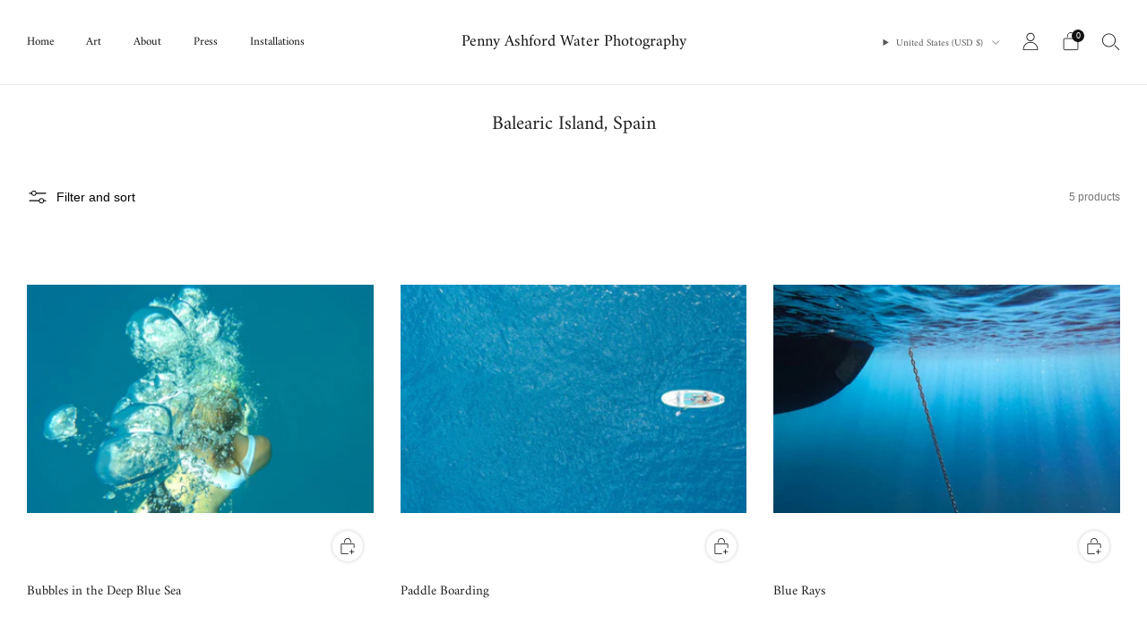

--- FILE ---
content_type: text/javascript
request_url: https://pennyashfordphotos.com/cdn/shop/t/12/assets/custom.js?v=152733329445290166911756304332
body_size: -805
content:
//# sourceMappingURL=/cdn/shop/t/12/assets/custom.js.map?v=152733329445290166911756304332
